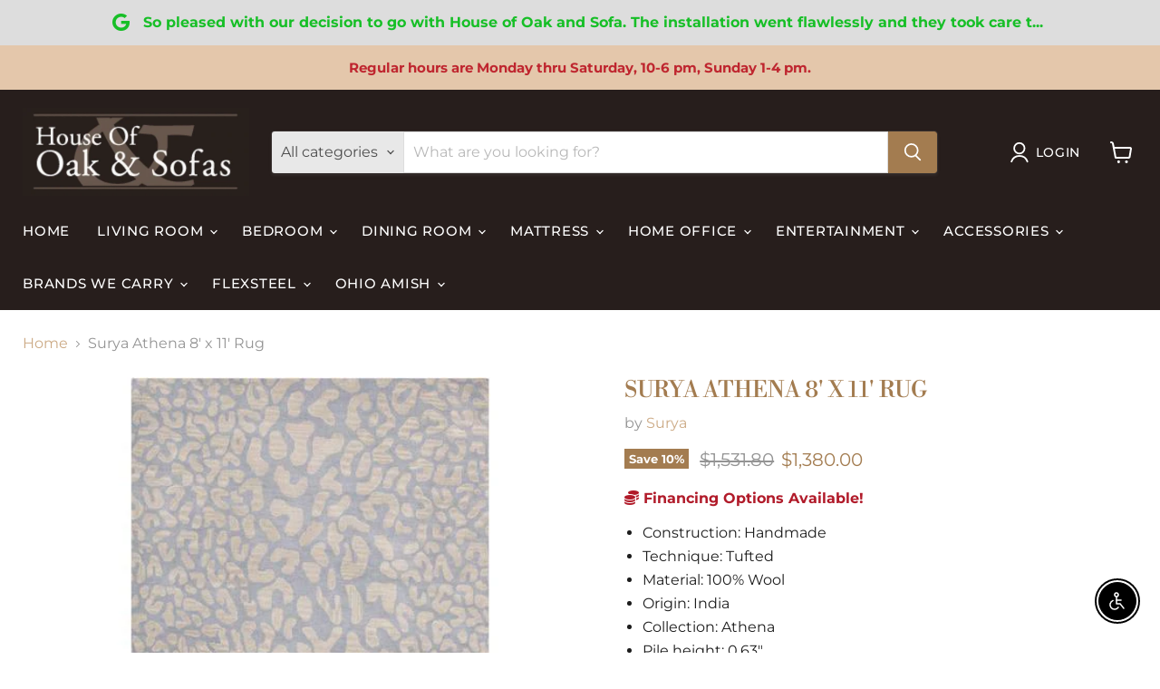

--- FILE ---
content_type: text/html; charset=utf-8
request_url: https://houseofoak.com/collections/all/products/surya-athena-handmade-plush-pile-rug-in-pale-blue-ath-5001-ath5001-811?view=recently-viewed
body_size: 906
content:






















  
    
    











<li
  class="productgrid--item  imagestyle--natural    productitem--sale  productitem--emphasis  product-recently-viewed-card    show-actions--mobile"
  data-product-item
  data-product-quickshop-url="/collections/all/products/surya-athena-handmade-plush-pile-rug-in-pale-blue-ath-5001-ath5001-811"
  
    data-recently-viewed-card
  
>
  <div class="productitem" data-product-item-content>
    
    
    
    

    

    

    <div class="productitem__container">
      <div class="product-recently-viewed-card-time" data-product-handle="surya-athena-handmade-plush-pile-rug-in-pale-blue-ath-5001-ath5001-811">
      <button
        class="product-recently-viewed-card-remove"
        aria-label="close"
        data-remove-recently-viewed
      >
        


                                                                      <svg class="icon-remove "    aria-hidden="true"    focusable="false"    role="presentation"    xmlns="http://www.w3.org/2000/svg" width="10" height="10" viewBox="0 0 10 10" xmlns="http://www.w3.org/2000/svg">      <path fill="currentColor" d="M6.08785659,5 L9.77469752,1.31315906 L8.68684094,0.225302476 L5,3.91214341 L1.31315906,0.225302476 L0.225302476,1.31315906 L3.91214341,5 L0.225302476,8.68684094 L1.31315906,9.77469752 L5,6.08785659 L8.68684094,9.77469752 L9.77469752,8.68684094 L6.08785659,5 Z"></path>    </svg>                                              

      </button>
    </div>

      <div class="productitem__image-container">
        <a
          class="productitem--image-link"
          href="/collections/all/products/surya-athena-handmade-plush-pile-rug-in-pale-blue-ath-5001-ath5001-811"
          aria-label="/products/surya-athena-handmade-plush-pile-rug-in-pale-blue-ath-5001-ath5001-811"
          tabindex="-1"
          data-product-page-link
        >
          <figure
            class="productitem--image"
            data-product-item-image
            
              style="--product-grid-item-image-aspect-ratio: 1.0;"
            
          >
            
              
              

  
    <noscript data-rimg-noscript>
      <img
        
          src="//houseofoak.com/cdn/shop/files/Surya_2024-02-12T15_19_50.477140_vcfxtrcvob_e15734c1-b74b-4803-b4eb-e781a0cd65da_512x512.jpg?v=1755654574"
        

        alt=""
        data-rimg="noscript"
        srcset="//houseofoak.com/cdn/shop/files/Surya_2024-02-12T15_19_50.477140_vcfxtrcvob_e15734c1-b74b-4803-b4eb-e781a0cd65da_512x512.jpg?v=1755654574 1x, //houseofoak.com/cdn/shop/files/Surya_2024-02-12T15_19_50.477140_vcfxtrcvob_e15734c1-b74b-4803-b4eb-e781a0cd65da_548x548.jpg?v=1755654574 1.07x"
        class="productitem--image-primary"
        
        
      >
    </noscript>
  

  <img
    
      src="//houseofoak.com/cdn/shop/files/Surya_2024-02-12T15_19_50.477140_vcfxtrcvob_e15734c1-b74b-4803-b4eb-e781a0cd65da_512x512.jpg?v=1755654574"
    
    alt=""

    
      data-rimg="lazy"
      data-rimg-scale="1"
      data-rimg-template="//houseofoak.com/cdn/shop/files/Surya_2024-02-12T15_19_50.477140_vcfxtrcvob_e15734c1-b74b-4803-b4eb-e781a0cd65da_{size}.jpg?v=1755654574"
      data-rimg-max="550x550"
      data-rimg-crop="false"
      
      srcset="data:image/svg+xml;utf8,<svg%20xmlns='http://www.w3.org/2000/svg'%20width='512'%20height='512'></svg>"
    

    class="productitem--image-primary"
    
    
  >



  <div data-rimg-canvas></div>


            

            



























  
  
  

  <span class="productitem__badge productitem__badge--sale"
    data-badge-sales
    
  >
    <span data-badge-sales-range>
      
        
          Save <span data-price-percent-saved>10</span>%
        
      
    </span>
    <span data-badge-sales-single style="display: none;">
      
        Save <span data-price-percent-saved></span>%
      
    </span>
  </span>
  
          </figure>
        </a>
      </div>

      

      <div class="productitem--info">
        
          
        

        
          






























<div class="price productitem__price " style="">
  
    <div
      class="price__compare-at visible"
      data-price-compare-container
    >

      
        <span class="visually-hidden">Original price</span>
        <span class="money price__compare-at--single" data-price-compare>
          $1,531.80
        </span>
      
    </div>


    
      
      <div class="price__compare-at--hidden" data-compare-price-range-hidden>
        
          <span class="visually-hidden">Original price</span>
          <span class="money price__compare-at--min" data-price-compare-min>
            $1,531.80
          </span>
          -
          <span class="visually-hidden">Original price</span>
          <span class="money price__compare-at--max" data-price-compare-max>
            $1,531.80
          </span>
        
      </div>
      <div class="price__compare-at--hidden" data-compare-price-hidden>
        <span class="visually-hidden">Original price</span>
        <span class="money price__compare-at--single" data-price-compare>
          $1,531.80
        </span>
      </div>
    
  

  <div class="price__current price__current--emphasize price__current--on-sale" data-price-container>

    

    
      
      
        <span class="visually-hidden">Current price</span>
      
      <span class="money" data-price>
        $1,380.00
      </span>
    
    
  </div>

  
    
    <div class="price__current--hidden" data-current-price-range-hidden>
      
        <span class="money price__current--min" data-price-min>$1,380.00</span>
        -
        <span class="money price__current--max" data-price-max>$1,380.00</span>
      
    </div>
    <div class="price__current--hidden" data-current-price-hidden>
      <span class="visually-hidden">Current price</span>
      <span class="money" data-price>
        $1,380.00
      </span>
    </div>
  

  
    
    
    
    

    <div
      class="
        productitem__unit-price
        hidden
      "
      data-unit-price
    >
      <span class="productitem__total-quantity" data-total-quantity></span> | <span class="productitem__unit-price--amount money" data-unit-price-amount></span> / <span class="productitem__unit-price--measure" data-unit-price-measure></span>
    </div>
  

  
</div>


        

        <h2 class="productitem--title">
          <a href="/collections/all/products/surya-athena-handmade-plush-pile-rug-in-pale-blue-ath-5001-ath5001-811" data-product-page-link>
            Surya Athena 8' x 11' Rug
          </a>
        </h2>

        
          
            <span class="productitem--vendor">
              <a href="/collections/vendors?q=Surya" title="Surya">Surya</a>
            </span>
          
        

        

        
          
            
            <div class="productitem__stock-level">
              







<div class="product-stock-level-wrapper" >
  
</div>

            </div>
            
          

          
            
          
        

        <div class="dovr-product-item-watermarks-snippet" data-version="1.2.0">
    

    




    <div class="dovr-nmi-message" data-version="1.0.0">
    
</div>

    <div class="dovr-model-viewer-product-item" data-version="1.0.0" style="padding-bottom: 5px;">
  
</div>
    <div data-a="Surya Athena 8' x 11' Rug" class="dovr-in-stock-watermark-product-item" data-version="1.0.0">

</div>
    
</div>


        
          <div class="productitem--description">
            <p>
Construction: Handmade
Technique: Tufted
Material: 100% Wool
Origin: India
Collection: Athena
Pile height: 0.63"
Choose size below
</p>

            
          </div>
        
      </div>

      
    </div>
  </div>

  
    <script type="application/json" data-quick-buy-settings>
      {
        "cart_redirection": true,
        "money_format": "${{amount}}"
      }
    </script>
  
</li>


--- FILE ---
content_type: text/javascript; charset=utf-8
request_url: https://houseofoak.com/products/surya-athena-handmade-plush-pile-rug-in-pale-blue-ath-5001-ath5001-811.js
body_size: 346
content:
{"id":9880571412763,"title":"Surya Athena 8' x 11' Rug","handle":"surya-athena-handmade-plush-pile-rug-in-pale-blue-ath-5001-ath5001-811","description":"\u003cul\u003e\n\u003cli\u003eConstruction: Handmade\u003c\/li\u003e\n\u003cli\u003eTechnique: Tufted\u003c\/li\u003e\n\u003cli\u003eMaterial: 100% Wool\u003c\/li\u003e\n\u003cli\u003eOrigin: India\u003c\/li\u003e\n\u003cli\u003eCollection: Athena\u003c\/li\u003e\n\u003cli\u003ePile height: 0.63\"\u003c\/li\u003e\n\u003cli\u003eChoose size below\u003c\/li\u003e\n\u003c\/ul\u003e","published_at":"2025-05-13T21:12:53-04:00","created_at":"2025-05-13T21:12:53-04:00","vendor":"Surya","type":"Rug","tags":["1000-1500","Brand_Surya","Color_Pale Blue","material_wool","rug","style_contemporary","style_simple","style_traditional","surya","Type_Rug"],"price":138000,"price_min":138000,"price_max":138000,"available":true,"price_varies":false,"compare_at_price":153180,"compare_at_price_min":153180,"compare_at_price_max":153180,"compare_at_price_varies":false,"variants":[{"id":50276017766683,"title":"Default Title","option1":"Default Title","option2":null,"option3":null,"sku":"ATH5001-811","requires_shipping":true,"taxable":true,"featured_image":{"id":48302983905563,"product_id":9880571412763,"position":1,"created_at":"2025-05-13T21:12:53-04:00","updated_at":"2025-08-19T21:49:34-04:00","alt":null,"width":550,"height":550,"src":"https:\/\/cdn.shopify.com\/s\/files\/1\/0738\/0474\/2939\/files\/Surya_2024-02-12T15_19_50.477140_vcfxtrcvob_e15734c1-b74b-4803-b4eb-e781a0cd65da.jpg?v=1755654574","variant_ids":[50276017766683]},"available":true,"name":"Surya Athena 8' x 11' Rug","public_title":null,"options":["Default Title"],"price":138000,"weight":29999,"compare_at_price":153180,"inventory_management":null,"barcode":null,"featured_media":{"alt":null,"id":40027626242331,"position":1,"preview_image":{"aspect_ratio":1.0,"height":550,"width":550,"src":"https:\/\/cdn.shopify.com\/s\/files\/1\/0738\/0474\/2939\/files\/Surya_2024-02-12T15_19_50.477140_vcfxtrcvob_e15734c1-b74b-4803-b4eb-e781a0cd65da.jpg?v=1755654574"}},"requires_selling_plan":false,"selling_plan_allocations":[]}],"images":["\/\/cdn.shopify.com\/s\/files\/1\/0738\/0474\/2939\/files\/Surya_2024-02-12T15_19_50.477140_vcfxtrcvob_e15734c1-b74b-4803-b4eb-e781a0cd65da.jpg?v=1755654574"],"featured_image":"\/\/cdn.shopify.com\/s\/files\/1\/0738\/0474\/2939\/files\/Surya_2024-02-12T15_19_50.477140_vcfxtrcvob_e15734c1-b74b-4803-b4eb-e781a0cd65da.jpg?v=1755654574","options":[{"name":"Title","position":1,"values":["Default Title"]}],"url":"\/products\/surya-athena-handmade-plush-pile-rug-in-pale-blue-ath-5001-ath5001-811","media":[{"alt":null,"id":40027626242331,"position":1,"preview_image":{"aspect_ratio":1.0,"height":550,"width":550,"src":"https:\/\/cdn.shopify.com\/s\/files\/1\/0738\/0474\/2939\/files\/Surya_2024-02-12T15_19_50.477140_vcfxtrcvob_e15734c1-b74b-4803-b4eb-e781a0cd65da.jpg?v=1755654574"},"aspect_ratio":1.0,"height":550,"media_type":"image","src":"https:\/\/cdn.shopify.com\/s\/files\/1\/0738\/0474\/2939\/files\/Surya_2024-02-12T15_19_50.477140_vcfxtrcvob_e15734c1-b74b-4803-b4eb-e781a0cd65da.jpg?v=1755654574","width":550}],"requires_selling_plan":false,"selling_plan_groups":[]}